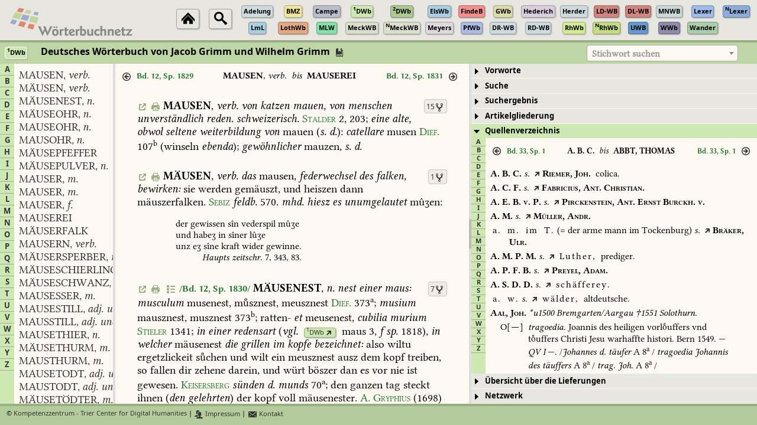

--- FILE ---
content_type: text/css
request_url: https://woerterbuchnetz.de/jsmind/jsmind.css
body_size: 1319
content:
/**
 * @license BSD
 * @copyright 2014-2023 hizzgdev@163.com
 * 
 * Project Home:
 *   https://github.com/hizzgdev/jsmind/
 */

/* important section */
.jsmind-inner {
    position: relative;
    overflow: auto;
    width: 100%;
    height: 100%;
    outline: none;
} /*box-shadow:0 0 2px #000;*/
.jsmind-inner {
    moz-user-select: -moz-none;
    -moz-user-select: none;
    -o-user-select: none;
    -khtml-user-select: none;
    -webkit-user-select: none;
    -ms-user-select: none;
    user-select: none;
}

.jsmind-inner canvas {
    position: absolute;
}

/* z-index:1 */
svg.jsmind {
    position: absolute;
    z-index: 1;
}
canvas.jsmind {
    position: absolute;
    z-index: 1;
}

/* z-index:2 */
jmnodes {
    position: absolute;
    z-index: 2;
    background-color: rgba(0, 0, 0, 0);
} /*background color is necessary*/
jmnode {
    position: absolute;
    cursor: default;
    max-width: 400px;
}
jmexpander {
    position: absolute;
    width: 0px;
    height: 0px;
    display: block;
    overflow: hidden;
    line-height: 0px;
    font-size: 0px;
    text-align: center;
    border-radius: 0px;
    border-width: 0px;
    border-style: solid;
    cursor: pointer;
    background-color: #000;
}

.jmnode-overflow-wrap jmnodes {
    min-width: 420px;
}

.jmnode-overflow-hidden jmnode {
    white-space: nowrap;
    overflow: hidden;
    text-overflow: ellipsis;
    text-align: center;
}
/* default theme */
jmnode {
    padding: 0.25em 0.5em 0.5em 0.5em;
    background-color: #fff;
    color: #000;
    border-radius: 1.5em;
    /*box-shadow: 2px 2px 2px #666;*/
    border: 1px solid #7f8c8d;
    font: 9pt Komplett;
}
jmnode:hover {
    /*box-shadow: 2px 2px 8px #000;*/
    background-color: #ebebeb;
    color: #333;
}
jmnode.selected {
    background-color: #11f;
    color: #fff;
    /*box-shadow: 2px 2px 2px #000;*/
}
jmnode.root {
    font: 12pt Komplett;
}
jmexpander {
    border-color: #000;
}
jmexpander:hover {
    border-color: #000;
}

@media screen and (max-device-width: 1024px) {
    jmnode {
        padding: 5px;
        border-radius: 3px;
        font-size: 12pt;
    }
    jmnode.root {
        font-size: 12pt;
    }
}
/* primary theme */
jmnodes.theme-primary jmnode {
    background-color: #428bca;
    color: #fff;
    border-color: #357ebd;
}
jmnodes.theme-primary jmnode:hover {
    background-color: #3276b1;
    border-color: #285e8e;
}
jmnodes.theme-primary jmnode.selected {
    background-color: #f1c40f;
    color: #fff;
}
jmnodes.theme-primary jmnode.root {
}
jmnodes.theme-primary jmexpander {
}
jmnodes.theme-primary jmexpander:hover {
}

/* warning theme */
jmnodes.theme-warning jmnode {
    background-color: #f0ad4e;
    border-color: #eea236;
    color: #fff;
}
jmnodes.theme-warning jmnode:hover {
    background-color: #ed9c28;
    border-color: #d58512;
}
jmnodes.theme-warning jmnode.selected {
    background-color: #11f;
    color: #fff;
}
jmnodes.theme-warning jmnode.root {
}
jmnodes.theme-warning jmexpander {
}
jmnodes.theme-warning jmexpander:hover {
}

/* danger theme */
jmnodes.theme-danger jmnode {
    background-color: #d9534f;
    border-color: #d43f3a;
    color: #fff;
}
jmnodes.theme-danger jmnode:hover {
    background-color: #d2322d;
    border-color: #ac2925;
}
jmnodes.theme-danger jmnode.selected {
    background-color: #11f;
    color: #fff;
}
jmnodes.theme-danger jmnode.root {
}
jmnodes.theme-danger jmexpander {
}
jmnodes.theme-danger jmexpander:hover {
}

/* success theme */
jmnodes.theme-success jmnode {
    background-color: #5cb85c;
    border-color: #4cae4c;
    color: #fff;
}
jmnodes.theme-success jmnode:hover {
    background-color: #47a447;
    border-color: #398439;
}
jmnodes.theme-success jmnode.selected {
    background-color: #11f;
    color: #fff;
}
jmnodes.theme-success jmnode.root {
}
jmnodes.theme-success jmexpander {
}
jmnodes.theme-success jmexpander:hover {
}

/* info theme */
jmnodes.theme-info jmnode {
    background-color: #5dc0de;
    border-color: #46b8da;
    color: #fff;
}
jmnodes.theme-info jmnode:hover {
    background-color: #39b3d7;
    border-color: #269abc;
}
jmnodes.theme-info jmnode.selected {
    background-color: #11f;
    color: #fff;
}
jmnodes.theme-info jmnode.root {
}
jmnodes.theme-info jmexpander {
}
jmnodes.theme-info jmexpander:hover {
}

/* greensea theme */
jmnodes.theme-greensea jmnode {
    background-color: #1abc9c;
    color: #fff;
}
jmnodes.theme-greensea jmnode:hover {
    background-color: #16a085;
}
jmnodes.theme-greensea jmnode.selected {
    background-color: #11f;
    color: #fff;
}
jmnodes.theme-greensea jmnode.root {
}
jmnodes.theme-greensea jmexpander {
}
jmnodes.theme-greensea jmexpander:hover {
}

/* nephrite theme */
jmnodes.theme-nephrite jmnode {
    background-color: #2ecc71;
    color: #fff;
}
jmnodes.theme-nephrite jmnode:hover {
    background-color: #27ae60;
}
jmnodes.theme-nephrite jmnode.selected {
    background-color: #11f;
    color: #fff;
}
jmnodes.theme-nephrite jmnode.root {
}
jmnodes.theme-nephrite jmexpander {
}
jmnodes.theme-nephrite jmexpander:hover {
}

/* belizehole theme */
jmnodes.theme-belizehole jmnode {
    background-color: #3498db;
    color: #fff;
}
jmnodes.theme-belizehole jmnode:hover {
    background-color: #2980b9;
}
jmnodes.theme-belizehole jmnode.selected {
    background-color: #11f;
    color: #fff;
}
jmnodes.theme-belizehole jmnode.root {
}
jmnodes.theme-belizehole jmexpander {
}
jmnodes.theme-belizehole jmexpander:hover {
}

/* wisteria theme */
jmnodes.theme-wisteria jmnode {
    background-color: #9b59b6;
    color: #fff;
}
jmnodes.theme-wisteria jmnode:hover {
    background-color: #8e44ad;
}
jmnodes.theme-wisteria jmnode.selected {
    background-color: #11f;
    color: #fff;
}
jmnodes.theme-wisteria jmnode.root {
}
jmnodes.theme-wisteria jmexpander {
}
jmnodes.theme-wisteria jmexpander:hover {
}

/* asphalt theme */
jmnodes.theme-asphalt jmnode {
    background-color: #34495e;
    color: #fff;
}
jmnodes.theme-asphalt jmnode:hover {
    background-color: #2c3e50;
}
jmnodes.theme-asphalt jmnode.selected {
    background-color: #11f;
    color: #fff;
}
jmnodes.theme-asphalt jmnode.root {
}
jmnodes.theme-asphalt jmexpander {
}
jmnodes.theme-asphalt jmexpander:hover {
}

/* orange theme */
jmnodes.theme-orange jmnode {
    background-color: #f1c40f;
    color: #fff;
}
jmnodes.theme-orange jmnode:hover {
    background-color: #f39c12;
}
jmnodes.theme-orange jmnode.selected {
    background-color: #11f;
    color: #fff;
}
jmnodes.theme-orange jmnode.root {
}
jmnodes.theme-orange jmexpander {
}
jmnodes.theme-orange jmexpander:hover {
}

/* pumpkin theme */
jmnodes.theme-pumpkin jmnode {
    background-color: #e67e22;
    color: #fff;
}
jmnodes.theme-pumpkin jmnode:hover {
    background-color: #d35400;
}
jmnodes.theme-pumpkin jmnode.selected {
    background-color: #11f;
    color: #fff;
}
jmnodes.theme-pumpkin jmnode.root {
}
jmnodes.theme-pumpkin jmexpander {
}
jmnodes.theme-pumpkin jmexpander:hover {
}

/* pomegranate theme */
jmnodes.theme-pomegranate jmnode {
    background-color: #e74c3c;
    color: #fff;
}
jmnodes.theme-pomegranate jmnode:hover {
    background-color: #c0392b;
}
jmnodes.theme-pomegranate jmnode.selected {
    background-color: #11f;
    color: #fff;
}
jmnodes.theme-pomegranate jmnode.root {
}
jmnodes.theme-pomegranate jmexpander {
}
jmnodes.theme-pomegranate jmexpander:hover {
}

/* clouds theme */
jmnodes.theme-clouds jmnode {
    background-color: #ecf0f1;
    color: #000;
}
jmnodes.theme-clouds jmnode:hover {
    /*background-color: #ff8800;*/
}
jmnodes.theme-clouds jmnode.selected {
    background-color: #ccd0d1;
    color: #000;
}
jmnodes.theme-clouds jmnode.root {
}
jmnodes.theme-clouds jmexpander {
}
jmnodes.theme-clouds jmexpander:hover {
}

/* asbestos theme */
jmnodes.theme-asbestos jmnode {
    background-color: #95a5a6;
    color: #fff;
}
jmnodes.theme-asbestos jmnode:hover {
    background-color: #7f8c8d;
}
jmnodes.theme-asbestos jmnode.selected {
    background-color: #11f;
    color: #fff;
}
jmnodes.theme-asbestos jmnode.root {
}
jmnodes.theme-asbestos jmexpander {
}
jmnodes.theme-asbestos jmexpander:hover {
}


--- FILE ---
content_type: text/css
request_url: https://woerterbuchnetz.de/css/frontpage.css
body_size: 1543
content:
/* This is the CSS File customizing the layout for the WBN Frontpage */

#titlebar {
   margin: 4em auto 4em auto;
   border: 0px solid black;
   font-size: 9pt;
   width: 430px;
   text-align: right;
}

#maintitle {
   width: 430px;
   height: 76px;
   background: url('../images/WBN_logotype11.png') no-repeat 0 0;
   border: 0px solid black;
   margin: 0 0 1.0em 0;
}

#whatsnew {
   width: auto;
   height: auto;
   background-color: #fdf9f2;
   display: inline-block;
   position: relative;
   right: 0px;
   padding: 0.25em 0.5em 0.25em 0.5em;
}

.copyright-title {
   font-family: NotoSans, Verdana, Geneva, Tahoma, sans-serif;
   font-weight: bold;
   font-size: 11pt;
}

#maincite {
   width: 40%;
   border: 0px solid black;
   margin: 0em auto 4em auto;
   font-size: 12pt;
   font-family: Komplett, NotoSerif, Georgia, 'Times New Roman', Times, serif !important;
   hyphens: auto;
   -moz-hyphens: auto;
   -ms-hyphens: auto;
   -webkit-hyphens: auto;
   text-align: justify;
}

.citeright { 
   font-size: 12pt;
   font-family: Komplett-Bold, NotoSerif, Georgia, 'Times New Roman', Times, serif !important;
   float: right;
   padding-top: 0.5em;
}

#dictionary-table {
   margin: 4em 0em 4em 0em;
}

.dictionary-group-title {
   font-family: NotoSans, Verdana, Geneva, Tahoma, sans-serif;
   font-weight: bold;
   font-size: 16pt;
   margin: 0em 150px 0em 150px;
   color: #dc876e
}

.dictionary-subgroup-title {
   font-family: NotoSans, Verdana, Geneva, Tahoma, sans-serif;
   font-weight: bold;
   font-size: 12pt;
   padding: 0.5em 0em 0.25em 0em;
   color: #dc876e;
   height: 1em;
}

.dictionary-list {
   display: grid;
   grid-template-columns: repeat(auto-fit, minmax(300px, 1fr));
   margin: 0em 150px 3em 150px;
}

.dictionary-tile {
    border: 4px solid;
    margin: 0.5em 1.0em 0.5em 0em;
    padding: 0.5em;
    box-shadow: 2px 2px 4px #a8a6a1 !important;
    height: auto;
    min-height: 8em;
    border-radius: 8px;
    hyphens: auto;
    -moz-hyphens: auto;
    -ms-hyphens: auto;
    -webkit-hyphens: auto;
    display: flex;
    flex-direction: column;
}

.dictionary-publisher {
    border-top: 1px solid #a8a6a1;
    margin: auto 0em 0em 0em;
    padding: 0.25em 0em 0em 0em;
    font-family: NotoSans, Verdana, Geneva, Tahoma, sans-serif;
    font-weight: normal;
    font-size: 8pt;
    color: #000000;
}

.wbgui-dictionary-publisher {
   border-left: 1px solid #a8a6a1;
   margin: 0em 0em 0em 2em;
   padding: 0em 0em 0em 2em;
   font-family: NotoSans, Verdana, Geneva, Tahoma, sans-serif;
   font-weight: normal;
   font-size: 8pt !important;
   color: #000000;
   display: inline-block;
}

.dictionary-titlepage {
   width: max-content;
   margin: 0.25em auto 0.25em auto;
}

#wbtitle { 
   font-size: 12pt;
}

SPAN.mediumlinksigle { 
   font-size: 8pt;
   color: #000000;
   font-family: NotoSans, Verdana, Geneva, Tahoma, sans-serif;
   font-weight: bold;
   padding: 0.15em 0.25em 0.15em 0.25em;
   margin: 0em 1em 0em 0em;
   border-radius: 4px;
   border: 1px solid #a8a6a1;
   box-shadow: 1px 1px 2px #a8a6a1 !important;
   background-color: #e8e6e1;
}

td span.mediumlinksigle { 
   margin: 0em 0em 0em 0em;
}

td.main-home-icon {
    padding-right: 0.5em !important;
}

td.main-home-icon span {
    font-size: 16pt;
}

SPAN.verysmalllinksigle { 
   font-size: 6pt;
   color: #000000;
   font-family: NotoSans, Verdana, Geneva, Tahoma, sans-serif;
   font-weight: normal;
   padding: 0em 0.125em 0em 0.375em;
   border-radius: 4px;
   border-width: 1px;
   border-style: solid;
   border-color: #fdf9f2;
   box-shadow: 1px 1px 2px #a8a6a1 !important;
}

SPAN.smalllinksigle { 
   font-size: 8pt;
   color: #000000;
   font-family: NotoSans, Verdana, Geneva, Tahoma, sans-serif;
   font-weight: normal;
   padding: 0em 0.25em 0em 0.25em;
   border-radius: 4px;
   border-width: 1px;
   border-style: solid;
   border-color: #fdf9f2;
   box-shadow: 1px 1px 2px #a8a6a1 !important;
}

SPAN.wbtitle { 
   font-size: 11pt;
   color: #000000;
   font-weight: bold;
   padding-bottom: 1.5em;
}

DIV.wbsubtitle {
   line-height: 1.5em;
   font-size: 9pt;
   padding-top: 0.5em;
}

SPAN.wbsubtitle { 
   color: #000000;
}

a {
   text-decoration: none;
   /*color: #7d7d7d;*/
   color: #000000;
   outline: none !important;
   cursor: hand;
}

a:hover {
   color: darkorange !important;
}

h1 {
   color: #dc876e;
   font-size: 16pt;
   font-family: Komplett-Bold, NotoSerif, Georgia, 'Times New Roman', Times, serif !important;
}

h2 {
   color: #dc876e;
   font-size: 14pt;
   font-family: Komplett-Bold, NotoSerif, Georgia, 'Times New Roman', Times, serif !important;
}

h3 {
   color: #dc876e;
   font-size: 12pt;
   font-family: Komplett-Bold, NotoSerif, Georgia, 'Times New Roman', Times, serif !important;
}

/* Search Area */
#globalsearchinput {
    width: 24em;
    border: 2px;
    height: 1.5em;
    border-color: #a8a6a1;
    border-style: solid;
    border-radius: 8px;
    padding: 2px 2px 2px 2px;
    margin-bottom: 0px;
    font-family: NotoSans, Verdana, Geneva, Tahoma, sans-serif;
    font-size: 10pt;
    font-weight: bold;
    color: #000000;
    padding: 0.125em 0.5em 0.125em 0.5em;
}

#globalsearchsubmit, #extendedsearch-button {
    height: 100%;
    text-transform: uppercase;
    font-weight: bold;
    font-size: 10pt;
    color: #000000;
    background: #a8a6a1;
    border: 2px solid #a8a6a1;
    border-radius: 8px;
    box-shadow: 2px 2px 4px #a8a6a1 !important;
    padding: 2px 2px 2px 2px;
    margin-left: 0.5em;
}

#globalsearchform-container {
    width: 40%;
    margin: 4em auto 4em auto;
    border: 0px solid black;
    text-align: center;
}

#globalsearchform {
    display: inline-block;
}


#globalsearchresult {
   margin: 0em auto 0em auto;
   font-size: 12pt;
   font-family: Komplett-Bold, NotoSerif, Georgia, 'Times New Roman', Times, serif !important;
   line-height: 1.33em;
   max-width: 68%;
   text-align: center;
}

.global-hitlist-header {
   padding: 0.5em 0 0.5em 0;
   margin: 0 0 0.5em 0;
   border-top: 1px solid #e8e6e1;
   border-bottom: 1px solid #e8e6e1;
}

#footer {
    color: #000000;
    background: #dc876e;
    font-family: NotoSans, Verdana, Geneva, Tahoma, sans-serif;
    font-size: 9pt;
    font-weight: bold;
    border-top: solid 1px #a8a6a1;
    padding: 1em 0 1em 0;
}

#footer .innertube {
    background: #dc876e url('../images/kozelogo_gray_10.png') no-repeat scroll 150px center;
    padding:2px 2px 2px 195px;
    padding-left: 176px;
    padding-right: 150px;
    width:auto;
}

#footer a, #changelog-closearea a {
    color:#000;
}

#footer a:hover, #changelog-closearea a:hover {
    color: #fdf9f2 !important;
}

#changelog {
   display: none;
   background-color: #f8f6f1;
   position: absolute;
   left: 12.5%;
   top: 8.75%;
   border: 6px solid #a56653;
   border-radius: 16px;
   box-shadow: 2px 2px 4px #a8a6a1 !important;
   /*padding: 1em 1em 1em 1em;*/
   overflow: hidden;
}

#changelog-header {
   font-family: Komplett-Bold, NotoSerif, Georgia, 'Times New Roman', Times, serif !important;
   font-size: 18pt;
   background-color: #dc876e;
   text-align: center;
   color: black;
   padding-top: 0.5em;
}

#changelog-closearea {
   display: inline-block;
   position: absolute;
   right: 0.5em;
}

#changelog-container {
   overflow: auto;
}

#changelog-container-content {
   font-family: Komplett, NotoSerif, Georgia, 'Times New Roman', Times, serif !important;
   font-size: 12pt;
   columns: 3;
   column-gap: 2em;
   line-height: 1.25em;
   hyphens: auto;
   -moz-hyphens: auto;
   -ms-hyphens: auto;
   -webkit-hyphens: auto;
   padding: 1em 1em 1em 1em;
}

